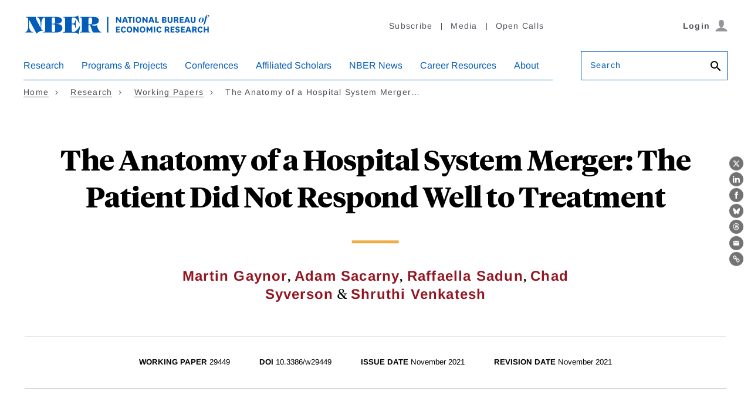

--- FILE ---
content_type: text/html; charset=UTF-8
request_url: https://www.nber.org/api/v1/auth/345547?mkt_tok=ODUwLVRBQS01MTEAAAGAnqzIUk6eKCTRNmOuy7eMABK81h1RPS-X2XK7UEqWpMZ7BvHPxo1NrCLDcuN6SEM01pMLTkW4wpkzZugCeO1chImnDah52ZiLxEXBaMefAR9c
body_size: -863
content:
<div class="gate-band">
  <div class="gate-band__inner">
        <div class="gate-band__links">
                    <a href="https://www.nber.org/system/files/working_papers/w29449/w29449.pdf?mkt_tok=ODUwLVRBQS01MTEAAAGAnqzIUk6eKCTRNmOuy7eMABK81h1RPS-X2XK7UEqWpMZ7BvHPxo1NrCLDcuN6SEM01pMLTkW4wpkzZugCeO1chImnDah52ZiLxEXBaMefAR9c" class="btn btn--primary btn--black" aria-label="Download the PDF for The Anatomy of a Hospital System Merger: The Patient Did Not Respond Well to Treatment">Download a PDF</a>
          </div>
          <a href="/subscribe">Information on access</a>
      </div>
</div>
